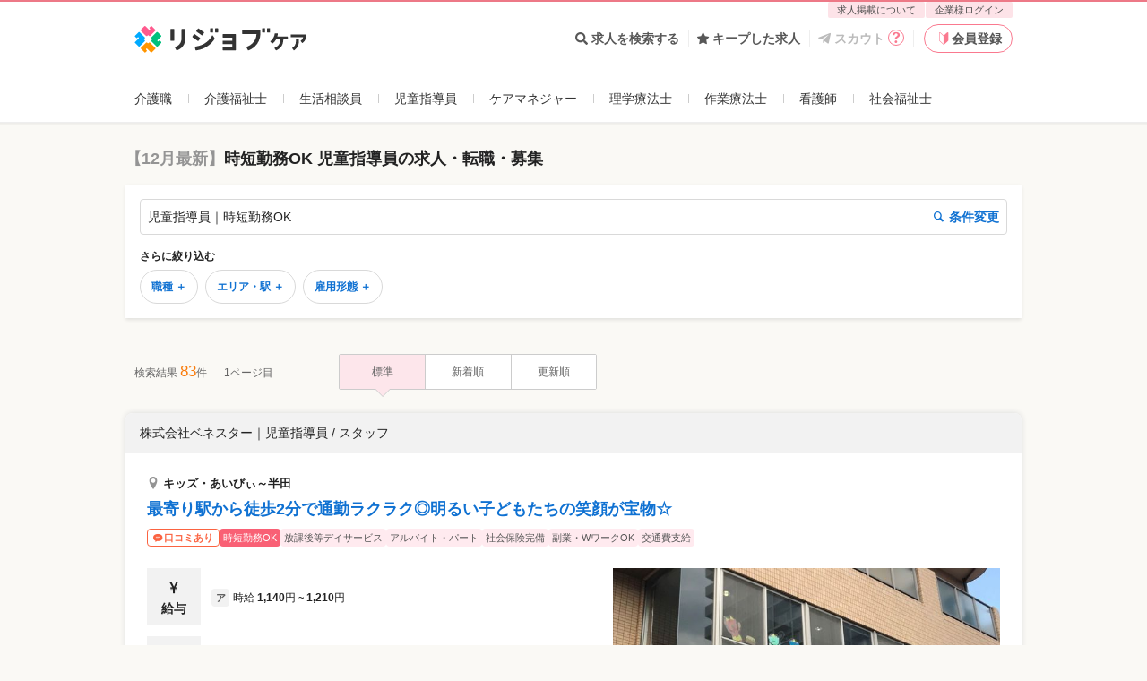

--- FILE ---
content_type: application/javascript
request_url: https://relax-job.com/packs/app_packs_userFrontend_features_publication_components_WorkWithShopWorkCassettes_Presentation_tsx-bfbb9cc602aa96c2bd05.js
body_size: 7619
content:
"use strict";(self.webpackChunkrejob_v2=self.webpackChunkrejob_v2||[]).push([["app_packs_userFrontend_features_publication_components_WorkWithShopWorkCassettes_Presentation_tsx"],{69355:function(e,n,a){a.r(n),a.d(n,{Presentation:function(){return Ge}});var t=a(14140),s=a(89736),r=a(79229),l=a(71819),o=a(70230),i=a(34530),c=a(19257),d=a(62943),h=a(41387),u=a(66526),p=(a(36275),a(57159)),f=a.n(p),m=a(35635),y=a.n(m),j=a(75430),v=a.n(j),k=a(26832),b=a.n(k),g=a(94811),x=a.n(g),N=a(42021),w=a.n(N),_=a(33578),A={};A.styleTagTransform=w(),A.setAttributes=b(),A.insert=v().bind(null,"head"),A.domAPI=y(),A.insertStyleElement=x();f()(_.Z,A),_.Z&&_.Z.locals&&_.Z.locals;var S=a(44678),C=(0,S.u)({defaultClassName:"_1y1yzab1 pfjvhk35k pfjvhk68",variantClassNames:{status:{scout:"_1y1yzab2",premiumScout:"_1y1yzab3",newContent:"_1y1yzab4",publishingEndUpClose:"_1y1yzab5"}},defaultVariants:{},compoundVariants:[]}),T={scout:"スカウト",premiumScout:"プレミアムスカウト",newContent:"NEW",publishingEndUpClose:"掲載終了間近"},Z=function(e){var n=e.status;return(0,t.jsx)("span",{className:C({status:n}),children:T[n]})},L=a(34535),P=a(21461),E=a(32363),I=a(39087),O={};O.styleTagTransform=w(),O.setAttributes=b(),O.insert=v().bind(null,"head"),O.domAPI=y(),O.insertStyleElement=x();f()(I.Z,O),I.Z&&I.Z.locals&&I.Z.locals;var U=function(e){var n=e.workCode,a=e.telNumberContent.telNumber;return(0,t.jsxs)("ul",{className:"j32jff1 pfjvhk35x",children:[(0,t.jsx)(P.J,{name:"tel",color:E.w.OLD_MEDIUM_GREY,fontSize:"34px"}),(0,t.jsxs)("li",{children:["TEL応募：",(0,t.jsx)("span",{className:"j32jff3 pfjvhkb8",children:a})]}),(0,t.jsxs)("li",{className:"j32jff4",children:["求人番号：",(0,t.jsx)("b",{children:n}),"をお控え下さい"]})]})},F=a(53712),q={};q.styleTagTransform=w(),q.setAttributes=b(),q.insert=v().bind(null,"head"),q.domAPI=y(),q.insertStyleElement=x();f()(F.Z,q),F.Z&&F.Z.locals&&F.Z.locals;var M=a(52005),W={};W.styleTagTransform=w(),W.setAttributes=b(),W.insert=v().bind(null,"head"),W.domAPI=y(),W.insertStyleElement=x();f()(M.Z,W),M.Z&&M.Z.locals&&M.Z.locals;var z=(0,S.u)({defaultClassName:"_17ngzk25 pfjvhk68 pfjvhkzi pfjvhkzj",variantClassNames:{rank:{gold:"pfjvhk2wm pfjvhk19m pfjvhk1of",silver:"pfjvhk2xe pfjvhk1ae pfjvhk1p7",bronze:"pfjvhk2xs pfjvhk1as pfjvhk1pl",selected:"pfjvhk2ry pfjvhk14y pfjvhk1jr"}},defaultVariants:{},compoundVariants:[]}),G=function(e){var n=e.rank,a=e.children;return(0,t.jsxs)("span",{className:z({rank:n}),children:[(0,t.jsx)("span",{className:"dfc4ro0",children:(0,t.jsx)(d.e,{src:"/images/user_frontend/global/icon/icn_awards_".concat(n,".svg"),width:13,height:13,alt:""})}),a]})},D=a(92310),B=a(39351),K={};K.styleTagTransform=w(),K.setAttributes=b(),K.insert=v().bind(null,"head"),K.domAPI=y(),K.insertStyleElement=x();f()(B.Z,K),B.Z&&B.Z.locals&&B.Z.locals;var R=function(e){var n=e.className;return(0,t.jsxs)("span",{className:"\n    ".concat("h2wd3f1 pfjvhk35y pfjvhkpo pfjvhkaw pfjvhk2mw","\n    ").concat(n||"","\n  "),children:[(0,t.jsx)("span",{className:"h2wd3f2",children:(0,t.jsx)(P.J,{name:"message"})}),"口コミあり"]})},V=a(76656),J={};J.styleTagTransform=w(),J.setAttributes=b(),J.insert=v().bind(null,"head"),J.domAPI=y(),J.insertStyleElement=x();f()(V.Z,J),V.Z&&V.Z.locals&&V.Z.locals;var Y=function(e){var n=e.title,a=e.iconName,s=e.children;return(0,t.jsxs)("div",{className:"_1u8v6ik0",children:[(0,t.jsxs)("div",{className:"_1u8v6ik2 pfjvhk2yy",children:[a&&(0,t.jsx)("span",{className:"_1u8v6ik4 pfjvhk34s",children:(0,t.jsx)(P.J,{name:a})}),n]}),(0,t.jsx)("div",{className:"_1u8v6ik5",children:s})]})},$=a(30250),H=a(3535),Q={};Q.styleTagTransform=w(),Q.setAttributes=b(),Q.insert=v().bind(null,"head"),Q.domAPI=y(),Q.insertStyleElement=x();f()(H.Z,Q),H.Z&&H.Z.locals&&H.Z.locals;var X=function(){return X=Object.assign||function(e){for(var n,a=1,t=arguments.length;a<t;a++)for(var s in n=arguments[a])Object.prototype.hasOwnProperty.call(n,s)&&(e[s]=n[s]);return e},X.apply(this,arguments)},ee=(0,s.forwardRef)((function(e,n){var a=e.shopLength,s=Object.fromEntries(Object.entries(e).filter((function(e){var n=e[0];return!("shopLength"===n||"showShopWorksButtonRef"===n)})));return(0,t.jsx)($.z,X({},s,{theme:"tertiary",size:"small",rightIcon:(0,t.jsx)(P.J,{name:"arrow-bold-right",fontSize:"16px"}),className:"_15n33ir1",ref:n,children:(0,t.jsxs)("span",{children:["他",(0,t.jsx)("span",{className:"pfjvhkaw",children:a}),"店舗の求人を見る"]})}))}));ee.displayName="ShowShopWorksButton";var ne=a(31925),ae=a(25224),te=a(27303),se=a(99879),re=a(51561),le={};le.styleTagTransform=w(),le.setAttributes=b(),le.insert=v().bind(null,"head"),le.domAPI=y(),le.insertStyleElement=x();f()(re.Z,le),re.Z&&re.Z.locals&&re.Z.locals;var oe="_7zqhmo1",ie=function(e){var n=e.login,a=e.keepUrl,s=e.keepGaAction,r=e.keepGaLabel,l=e.hasKept,o=e.handleClickLink,i=e.enterableFlag,c=e.entriedFlag,d=e.scoutedFlag,h=e.scoutedEntryUrl,u=e.scoutDeadline,p=e.workCode,f=e.scoutGaAction,m=e.scoutGaLabel,y=e.query,j=e.entryUrl,v=e.entryGaAction,k=e.entryGaLabel;return(0,t.jsxs)("div",{className:"_7zqhmo0",children:[(!n||!c&&!d)&&(0,t.jsx)("div",{className:oe,children:(0,t.jsx)(ae.F,{url:a,query:y,gaAction:s,gaLabel:r,workCode:p,hasKeeped:l,children:"キープする"})}),d&&u&&u>0?(0,t.jsx)("div",{className:"_7zqhmo2",children:(0,t.jsx)(se.u,{remainingDaysNum:u})}):null,(0,t.jsx)("div",{className:oe,children:(0,t.jsx)(te.l,{entriedFlag:c,enterableFlag:i,scoutedFlag:d,scoutedEntryUrl:h,workCode:p,scoutGaAction:f,scoutGaLabel:m,query:y,entryUrl:j,entryGaAction:v,entryGaLabel:k,handleClickLink:o})})]})},ce="search_job-cassette",de="search_job_inner_cassette-button",he=a(75343),ue={};ue.styleTagTransform=w(),ue.setAttributes=b(),ue.insert=v().bind(null,"head"),ue.domAPI=y(),ue.insertStyleElement=x();f()(he.Z,ue),he.Z&&he.Z.locals&&he.Z.locals;var pe="o3psy2x",fe=function(){return fe=Object.assign||function(e){for(var n,a=1,t=arguments.length;a<t;a++)for(var s in n=arguments[a])Object.prototype.hasOwnProperty.call(n,s)&&(e[s]=n[s]);return e},fe.apply(this,arguments)},me=function(e){var n=e.statusLabelFlags,a=n.newContentFlag,r=n.publishingEndUpCloseFlag,l=n.premiumScoutFlag,o=n.scoutFlag,i=e.imgSrc,c=e.shopName,p=e.brandName,f=e.businessTypeAndOccupation,m=e.detailUrl,y=e.title,j=e.isRejobAgentClient,v=e.awardsLabel,k=e.isReviewLabel,b=e.featureLabels,g=e.employmentAndSalaryType,x=e.clientShops,N=x.shopInformations,w=x.totalNumber,_=e.isLogin,A=e.keepButtonUrl,S=e.hasKept,C=e.enterableFlag,T=e.entriedFlag,E=e.scoutedFlag,I=e.scoutedEntryUrl,O=e.scoutDeadline,F=e.workCode,q=e.query,M=e.entryUrl,W=e.gaLabel,z=e.telNumberContent,B=z.telNumber,K=z.isShowTellButton,V=e.shopWorks,J=e.isShowModal,$=e.handleShowModal,H=e.handleCloseModal,Q=e.handleClickLink,X=e.handleClickModalLink,ae=e.defaultShowShopNumber,te=e.hiddenShopNumber,se=e.isShowIndicator,re=e.indicatorRef,le=e.showShopWorksButtonRef,oe=e.shopAddress;return(0,t.jsxs)("div",{className:"o3psy21 pfjvhk374 pfjvhk37j pfjvhk2mw pfjvhk86",children:[(0,t.jsxs)("div",{onClick:function(e){return Q({url:m,query:q,event:e,gaAction:ce,gaLabel:W})},onKeyDown:function(e){return Q({url:m,query:q,event:e,gaAction:ce,gaLabel:W})},role:"button",tabIndex:0,"data-job-code":F,id:"code-".concat(F),className:"o3psy22",children:[(0,t.jsxs)("div",{className:"o3psy24 pfjvhk31a pfjvhk2o0",children:[(0,t.jsxs)("div",{className:"o3psy27",children:[l&&(0,t.jsx)(Z,{status:"premiumScout"}),o&&(0,t.jsx)(Z,{status:"scout"}),a&&(0,t.jsx)(Z,{status:"newContent"}),r&&(0,t.jsx)(Z,{status:"publishingEndUpClose"})]}),(0,t.jsx)("div",{className:"o3psy25",children:(0,t.jsx)(d.e,{src:i,alt:"",width:657,height:370})}),(0,t.jsxs)("div",{className:"o3psy29 pfjvhk35k pfjvhk354 pfjvhk2ce",children:[j&&(0,t.jsx)("p",{className:"o3psy2b pfjvhk356 pfjvhkba",children:"リジョブエージェント求人"}),p,"｜",f]})]}),(0,t.jsxs)("div",{className:"o3psy2e",children:[j&&(0,t.jsx)("p",{className:"o3psy2d pfjvhk356 pfjvhkba",children:"リジョブエージェント求人"}),E&&!(null==V?void 0:V.length)&&(0,t.jsx)("p",{className:"o3psy2i pfjvhkaw",children:"この店舗からのスカウト"}),(0,t.jsxs)("p",{className:"o3psy2g pfjvhk356",children:[(0,t.jsx)("span",{className:"o3psy2k pfjvhk34s pfjvhk9c",children:(0,t.jsx)(P.J,{name:"location"})}),c]}),(0,t.jsx)("p",{className:"o3psy2l",children:(0,t.jsx)("a",{href:m,className:"o3psy2n pfjvhk9q pfjvhk0 pfjvhk1",onClick:function(e){return Q({url:m,query:q,event:e,gaAction:ce,gaLabel:W})},"data-ga-action":ce,"data-ga-label":W,"data-query-str":q,children:y})}),(0,t.jsxs)("div",{className:"o3psy2o",children:[v&&(0,t.jsx)("span",{className:"o3psy2q pfjvhk35y",children:(0,t.jsx)(G,{rank:v.rank,children:v.children})}),k&&(0,t.jsx)(R,{}),b.length>0&&(0,t.jsxs)(t.Fragment,{children:[b.filter((function(e){return e.selected})).map((function(e){var n=e.name;return(0,t.jsx)(u._,{theme:"deepPink",children:n},n)})),b.filter((function(e){return!e.selected})).map((function(e){var n=e.name;return(0,t.jsx)(u._,{theme:"lightPink",children:n},n)}))]})]})]}),(0,t.jsxs)("div",{className:"o3psy2r",children:[(0,t.jsxs)("div",{className:"o3psy2s",children:[(0,t.jsx)("div",{className:"o3psy2t",children:(0,t.jsx)(Y,{title:"給与",iconName:"yen",children:(0,t.jsx)("div",{className:"o3psy2u",children:(0,t.jsx)(L.c,{employmentAndSalaryType:g})})})}),(0,t.jsx)("div",{className:"o3psy2y",children:(0,t.jsx)(Y,{title:"店舗",iconName:"location",children:(0,t.jsxs)("div",{style:{width:"100%"},children:[(0,t.jsxs)("div",{className:"o3psy2w pfjvhk35k pfjvhk8k",children:[(0,t.jsxs)("p",{className:pe,children:[oe.prefecture," ",oe.city," ",oe.detailAddress]}),(0,t.jsx)("p",{className:pe,children:oe.station})]}),N.length>0&&(0,t.jsxs)("div",{className:"o3psy210 pfjvhk2na",onClick:function(e){return e.stopPropagation()},onKeyDown:function(e){return e.stopPropagation()},role:"button",tabIndex:0,children:[(0,t.jsx)("p",{className:"o3psy212 pfjvhk35k pfjvhk86",children:"他の店舗でも募集しています"}),N.map((function(e,n){var a=e.docId.match(/.*_(.*)$/);return(0,t.jsx)(s.Fragment,{children:n<ae&&(0,t.jsxs)("div",{className:"o3psy214 pfjvhk35k pfjvhk8k",children:[(0,t.jsx)("p",{className:"o3psy215",children:(0,t.jsx)(h.h,{isBold:!0,href:e.detailUrl,onClick:function(n){return Q({url:e.detailUrl,query:q,event:n,gaAction:de,gaLabel:"".concat(F,"_").concat(a?a[0]:"")})},"data-ga-action":de,"data-ga-label":"".concat(F,"_").concat(a?a[0]:""),children:e.shopName})}),(0,t.jsxs)("p",{className:pe,children:[e.prefecture," ",e.city," ",e.detailAddress]}),e.detailNearestStation.length>0&&(0,t.jsx)("p",{className:pe,children:e.detailNearestStation})]},e.detailUrl)},e.detailUrl)})),te>0&&V&&V.length>2&&(0,t.jsx)("div",{className:"o3psy216",children:(0,t.jsx)(ee,{shopLength:te,onClick:$,"data-ga-action":"search_modal","data-ga-label":W,ref:le})})]})]})})})]}),(0,t.jsx)("div",{className:"o3psy26",children:(0,t.jsx)(d.e,{src:i,alt:"",width:657,height:370})})]})]}),(0,t.jsxs)("div",{className:"o3psy217",children:[(0,t.jsx)("div",{className:"o3psy218",children:(0,t.jsx)(ie,{login:_,keepUrl:A,keepGaAction:"search_keep",keepGaLabel:W,hasKept:S,handleClickLink:Q,size:"large",enterableFlag:C,entriedFlag:T,scoutedFlag:E,scoutedEntryUrl:I,scoutDeadline:O,workCode:F,scoutGaAction:"search_scout_entry",scoutGaLabel:W,query:q,entryUrl:M,entryGaAction:"search_entry",entryGaLabel:W})}),K&&(0,t.jsx)(U,{workCode:F,telNumberContent:{telNumber:B,isShowTellButton:K}})]}),V&&V.length>2&&(0,t.jsx)("div",{className:"o3psy21a",children:(0,t.jsx)(D.M,{isShow:J,brandName:p,businessTypeAndOccupation:f,totalNumber:w,handleCloseModal:H,children:(0,t.jsxs)("div",{children:[V.map((function(e){var n=e.docId.match(/.*_(.*)$/),a="".concat(F,"_").concat(n?n[1]:"null");return(0,t.jsx)("div",{className:"o3psy219",children:(0,t.jsx)(ne.L,fe({},e,{handleClickLink:X,linkGaAction:e.scoutedFlag?"search_job_scout_inner_cassette":"search_job_inner_cassette",scoutGaAction:"search_job_scout_inner_cassette_entry",entryGaAction:"search_job_inner_cassette_entry",gaLabel:a}))},e.docId)})),se&&(0,t.jsx)("div",{className:"o3psy21c",children:(0,t.jsx)("div",{className:"o3psy21d",ref:re})})]})})})]})},ye=a(88223),je=a(42664),ve=a(18487),ke=a(30206),be=function(){return be=Object.assign||function(e){for(var n,a=1,t=arguments.length;a<t;a++)for(var s in n=arguments[a])Object.prototype.hasOwnProperty.call(n,s)&&(e[s]=n[s]);return e},be.apply(this,arguments)},ge=function(e,n,a,t){return new(a||(a=ke))((function(s,r){function l(e){try{i(t.next(e))}catch(e){r(e)}}function o(e){try{i(t.throw(e))}catch(e){r(e)}}function i(e){var n;e.done?s(e.value):(n=e.value,n instanceof a?n:new a((function(e){e(n)}))).then(l,o)}i((t=t.apply(e,n||[])).next())}))},xe=function(e,n){var a,t,s,r={label:0,sent:function(){if(1&s[0])throw s[1];return s[1]},trys:[],ops:[]},l=Object.create(("function"==typeof Iterator?Iterator:Object).prototype);return l.next=o(0),l.throw=o(1),l.return=o(2),"function"==typeof Symbol&&(l[Symbol.iterator]=function(){return this}),l;function o(o){return function(i){return function(o){if(a)throw new TypeError("Generator is already executing.");for(;l&&(l=0,o[0]&&(r=0)),r;)try{if(a=1,t&&(s=2&o[0]?t.return:o[0]?t.throw||((s=t.return)&&s.call(t),0):t.next)&&!(s=s.call(t,o[1])).done)return s;switch(t=0,s&&(o=[2&o[0],s.value]),o[0]){case 0:case 1:s=o;break;case 4:return r.label++,{value:o[1],done:!1};case 5:r.label++,t=o[1],o=[0];continue;case 7:o=r.ops.pop(),r.trys.pop();continue;default:if(!(s=r.trys,(s=s.length>0&&s[s.length-1])||6!==o[0]&&2!==o[0])){r=0;continue}if(3===o[0]&&(!s||o[1]>s[0]&&o[1]<s[3])){r.label=o[1];break}if(6===o[0]&&r.label<s[1]){r.label=s[1],s=o;break}if(s&&r.label<s[2]){r.label=s[2],r.ops.push(o);break}s[2]&&r.ops.pop(),r.trys.pop();continue}o=n.call(e,r)}catch(e){o=[6,e],t=0}finally{a=s=0}if(5&o[0])throw o[1];return{value:o[0]?o[1]:void 0,done:!0}}([o,i])}}},Ne=function(e,n,a){if(a||2===arguments.length)for(var t,s=0,r=n.length;s<r;s++)!t&&s in n||(t||(t=Array.prototype.slice.call(n,0,s)),t[s]=n[s]);return e.concat(t||Array.prototype.slice.call(n))},we=function(){return we=Object.assign||function(e){for(var n,a=1,t=arguments.length;a<t;a++)for(var s in n=arguments[a])Object.prototype.hasOwnProperty.call(n,s)&&(e[s]=n[s]);return e},we.apply(this,arguments)},_e=function(e){var n=e.aggregateKey,a=e.clientShops,d=e.workCode,h=e.query,u=e.gaLabel,p=e.shopWorks,f=e.secondaryContentAsync,m=a.totalNumber,y=(0,o.P)().isSP,j=function(e){var n=e.url,a=e.params,t=e.aggregateKey,r=e.workCode,l=e.query,o=e.shopWorks,i=void 0===o?[]:o,c=e.totalNumber,d=(0,s.useState)(i),h=d[0],u=d[1],p=(0,s.useState)(1),f=p[0],m=p[1],y=(0,s.useState)(!0),j=y[0],v=y[1],k=(0,s.useCallback)((function(e){return e.map((function(e){var n=e.salaries.map((function(e){return{employmentName:(0,ve.pc)(e.employmentTypeName),salaryMax:(0,ve.wt)(e.maxPrice),salaryMinUnit:(0,ve.Tq)(e.maxPrice),salaryMin:(0,ve.wt)(e.minPrice),salaryMaxUnit:(0,ve.Tq)(e.minPrice),salaryTypeName:e.salaryTypeName}}));return{docId:e.docId,imgSrc:e.imgSrc,url:e.detailUrl,title:e.title,shopName:e.shopName,shopAddress:{prefecture:e.shopAddress.prefecture,city:e.shopAddress.city,station:e.shopAddress.station},employmentAndSalaryType:n,enterableFlag:e.actionContent.entry.enterable,entriedFlag:e.actionContent.entry.hasEntered,scoutedFlag:e.actionContent.scoutApprove.scoutedFlag,workCode:r,scoutedEntryUrl:e.actionContent.scoutApprove.scoutedEntryUrl,query:l,entryUrl:e.actionContent.entry.url}}))}),[l,r]),b=(0,s.useCallback)((function(){return ge(void 0,void 0,void 0,(function(){return xe(this,(function(e){switch(e.label){case 0:return[4,ye.e.post(n,be(be({},a),{page:f,aggregate_key:t})).then((function(e){var n=k(e.data.cassettes),a=h.map((function(e){return e.docId})),t=n.filter((function(e){return!a.includes(e.docId)}));t.length?(u((function(e){return Ne(Ne([],e,!0),t,!0)})),m((function(e){return e+1}))):v(!1)})).catch((function(e){(0,je._)(new Error(e.message||"求人カセットのデータを取得できませんでした"))}))];case 1:return e.sent(),[2]}}))}))}),[n,a,f,t,k,h]),g=(0,s.useCallback)((function(){b()}),[b]);return(0,s.useEffect)((function(){h.length>=c&&v(!1)}),[h.length,c]),{shops:h,handleInView:g,isShowIndicator:j}}({url:f.url,params:f.params,aggregateKey:n,workCode:d,query:h,shopWorks:p,totalNumber:m}),v=j.shops,k=j.handleInView,b=j.isShowIndicator,g=(0,r.P)().handleClickLink,x=(0,l.YD)(),N=x.ref,w=x.inView,_=(0,l.YD)(),A=_.ref,S=_.inView,C=(0,c.w)(),T=C.fixBody,Z=C.unFixBody,L=(0,s.useState)(!1),P=L[0],E=L[1];(0,s.useEffect)((function(){w&&k()}),[w]),(0,s.useEffect)((function(){S&&(0,i.z)({event:"modal_open_show",job_id:u})}),[u,S]);var I=(0,s.useMemo)((function(){return y?1:3}),[y]);return(0,t.jsx)(me,we({},e,{shopWorks:v,isShowModal:P,handleShowModal:function(){E(!0),(0,i.z)({event:"modal_open",job_id:u}),T()},handleCloseModal:function(){E(!1),Z()},handleClickLink:g,handleClickModalLink:function(e){var n=e.url,a=e.query,t=e.event,s=e.gaAction,r=e.gaLabel;(0,i.z)({event:s||"",job_id:r||""}),g({url:n,query:a,event:t})},indicatorRef:N,showShopWorksButtonRef:A,defaultShowShopNumber:I,hiddenShopNumber:m-I-1,gaLabel:u,isShowIndicator:b}))},Ae=(a(25198),a(33274)),Se={};Se.styleTagTransform=w(),Se.setAttributes=b(),Se.insert=v().bind(null,"head"),Se.domAPI=y(),Se.insertStyleElement=x();f()(Ae.Z,Se),Ae.Z&&Ae.Z.locals&&Ae.Z.locals;var Ce=function(){return Ce=Object.assign||function(e){for(var n,a=1,t=arguments.length;a<t;a++)for(var s in n=arguments[a])Object.prototype.hasOwnProperty.call(n,s)&&(e[s]=n[s]);return e},Ce.apply(this,arguments)},Te=function(e){var n=e.cassetteLinkProps,a=e.informationSource,s=e.clientName,r=e.businessTypeName,l=e.workDescription,o=e.employmentAndSalaryType,i=e.workPlaceAddress;return(0,t.jsxs)("a",Ce({},n,{className:"_16kleao1 pfjvhk374 pfjvhk37j pfjvhk2mw pfjvhk86 pfjvhk0 pfjvhk1 pfjvhk2",children:[(0,t.jsxs)("p",{className:"_16kleao3 pfjvhk35k pfjvhk354 pfjvhk31a pfjvhk2o0",children:["情報提供元：",a]}),(0,t.jsxs)("p",{className:"_16kleaob pfjvhk9q pfjvhk34e pfjvhk34c",children:[s," | ",r,"の求人"]}),(0,t.jsx)("p",{className:"_16kleao5",children:(0,t.jsx)("span",{className:"_16kleao7 pfjvhk35y pfjvhkbo pfjvhkss",children:"ハローワーク求人"})}),(0,t.jsxs)("div",{className:"_16kleao4",children:[l&&(0,t.jsx)("p",{className:"_16kleao9 pfjvhk356 pfjvhk354",children:l}),(0,t.jsx)(Y,{title:"給与",iconName:"yen",children:(0,t.jsx)(L.c,{employmentAndSalaryType:[o]})})]}),(0,t.jsx)("div",{className:"_16kleaod pfjvhk8k pfjvhk2na pfjvhk31m",children:(0,t.jsx)(Y,{title:"店舗",iconName:"location",children:(0,t.jsx)("p",{className:"pfjvhk35k",children:i})})}),(0,t.jsx)("p",{className:"_16kleaog pfjvhk34e",children:(0,t.jsx)("span",{className:"dygwiz9 dygwiz0 pfjvhk2mw pfjvhkpa pfjvhk375 pfjvhk376",children:"求人を見る"})})]}))},Ze=function(e,n){if(e)return e.length>n?"".concat(e.slice(0,n),"..."):e},Le=function(){return Le=Object.assign||function(e){for(var n,a=1,t=arguments.length;a<t;a++)for(var s in n=arguments[a])Object.prototype.hasOwnProperty.call(n,s)&&(e[s]=n[s]);return e},Le.apply(this,arguments)},Pe=function(e){var n=function(e){return(0,s.useMemo)((function(){return e?{cassetteLinkProps:{href:e.detailUrl},informationSource:e.informationSource,clientName:e.clientName,businessTypeName:e.businessTypeName,workDescription:Ze(e.workDescription,100),employmentAndSalaryType:{employmentName:(0,ve.pc)(e.employmentName),salaryMin:(0,ve.he)(e.salaryMin),salaryMinUnit:(0,ve.Tq)(e.salaryMin),salaryMax:(0,ve.he)(e.salaryMax),salaryMaxUnit:(0,ve.Tq)(e.salaryMax),salaryTypeName:e.salaryTypeName},workPlaceAddress:e.workPlaceAddress}:null}),[e])}(e);return n?(0,t.jsx)(Te,Le({},n)):null},Ee=a(12945),Ie={};Ie.styleTagTransform=w(),Ie.setAttributes=b(),Ie.insert=v().bind(null,"head"),Ie.domAPI=y(),Ie.insertStyleElement=x();f()(Ee.Z,Ie),Ee.Z&&Ee.Z.locals&&Ee.Z.locals;var Oe=function(){return Oe=Object.assign||function(e){for(var n,a=1,t=arguments.length;a<t;a++)for(var s in n=arguments[a])Object.prototype.hasOwnProperty.call(n,s)&&(e[s]=n[s]);return e},Oe.apply(this,arguments)},Ue=function(e){var n=e.url,a=e.gaAction,s=e.gaLabel,r=e.query,l=e.premiumImage,o=e.handleClickPremiumBanner;return(0,t.jsx)("a",{href:n,className:"_1yhw30y0","data-ga-action":a,"data-ga-label":s,"data-query-str":r,onClick:o,children:(0,t.jsx)(d.e,Oe({},l))})},Fe=a(55665),qe={};qe.styleTagTransform=w(),qe.setAttributes=b(),qe.insert=v().bind(null,"head"),qe.domAPI=y(),qe.insertStyleElement=x();f()(Fe.Z,qe),Fe.Z&&Fe.Z.locals&&Fe.Z.locals;var Me="ozksiz0",We=function(){return We=Object.assign||function(e){for(var n,a=1,t=arguments.length;a<t;a++)for(var s in n=arguments[a])Object.prototype.hasOwnProperty.call(n,s)&&(e[s]=n[s]);return e},We.apply(this,arguments)},ze=function(e,n,a){if(a||2===arguments.length)for(var t,s=0,r=n.length;s<r;s++)!t&&s in n||(t||(t=Array.prototype.slice.call(n,0,s)),t[s]=n[s]);return e.concat(t||Array.prototype.slice.call(n))},Ge=function(e){var n=e.workWithShopWorks,a=e.helloWorkRawWorks,r=void 0===a?[]:a,l=e.premiumBanner,o=(0,s.useMemo)((function(){return ze(ze([],n.map((function(e){return{type:"workWithShopWork",data:e}})),!0),r.map((function(e){return{type:"helloWorkWork",data:e}})),!0)}),[n,r]);return 0===o.length?null:(0,t.jsx)(t.Fragment,{children:o.map((function(e,n){var a,r,o,i="workWithShopWork"===e.type?null!==(r=null!==(a=e.data.aggregateKey)&&void 0!==a?a:e.data.workCode)&&void 0!==r?r:"work-".concat(n):null!==(o=e.data.detailUrl)&&void 0!==o?o:"hello-".concat(n);return(0,t.jsxs)(s.Fragment,{children:[(0,t.jsx)("div",{className:Me,children:"workWithShopWork"===e.type?(0,t.jsx)(_e,We({},e.data)):(0,t.jsx)(Pe,We({},e.data))}),l&&4===n&&(0,t.jsx)("div",{className:Me,children:(0,t.jsx)(Ue,We({},l))})]},i)}))})}}}]);
//# sourceMappingURL=app_packs_userFrontend_features_publication_components_WorkWithShopWorkCassettes_Presentation_tsx-bfbb9cc602aa96c2bd05.js.map

--- FILE ---
content_type: application/javascript
request_url: https://relax-job.com/packs/vendors-shared_node_modules_css-loader_dist_cjs_js_ruleSet_1_rules_2_use_1_shared_node_module-e3fe10-46b28b4043250f62d942.js
body_size: 4109
content:
"use strict";(self.webpackChunkrejob_v2=self.webpackChunkrejob_v2||[]).push([["vendors-shared_node_modules_css-loader_dist_cjs_js_ruleSet_1_rules_2_use_1_shared_node_module-e3fe10"],{53712:function(n,A,e){var i=e(44772),o=e.n(i),t=e(49265),p=e.n(t)()(o());p.push([n.id,'._17ngzk25 {\n  position: relative;\n  display: inline-flex;\n  justify-content: flex-start;\n  align-items: center;\n  padding: 6px;\n  font-weight: bold;\n  line-height: 1;\n}\n._17ngzk25:before, ._17ngzk25:after {\n  content: "";\n  position: absolute;\n  display: block;\n  right: -4px;\n  width: 0;\n  height: 0;\n  border-style: solid;\n}\n._17ngzk25:before {\n  top: 0;\n  border-width: 15px 5px 0px 0px;\n}\n._17ngzk25:after {\n  bottom: 0;\n  border-width: 15px 0px 0px 5px;\n}\n._17ngzk25[data-multiline="true"]:before {\n  border-width: 30px 10px 0px 0px;\n  right: -8px;\n}\n._17ngzk25[data-multiline="true"]:after {\n  border-width: 30px 0px 0px 10px;\n  right: -8px;\n}',"",{version:3,sources:["webpack://./../../shared/node_modules/@vanilla-extract/webpack-plugin/extracted.js"],names:[],mappings:"AAAA;EACE,kBAAkB;EAClB,oBAAoB;EACpB,2BAA2B;EAC3B,mBAAmB;EACnB,YAAY;EACZ,iBAAiB;EACjB,cAAc;AAChB;AACA;EACE,WAAW;EACX,kBAAkB;EAClB,cAAc;EACd,WAAW;EACX,QAAQ;EACR,SAAS;EACT,mBAAmB;AACrB;AACA;EACE,MAAM;EACN,8BAA8B;AAChC;AACA;EACE,SAAS;EACT,8BAA8B;AAChC;AACA;EACE,+BAA+B;EAC/B,WAAW;AACb;AACA;EACE,+BAA+B;EAC/B,WAAW;AACb",sourcesContent:['._17ngzk25 {\n  position: relative;\n  display: inline-flex;\n  justify-content: flex-start;\n  align-items: center;\n  padding: 6px;\n  font-weight: bold;\n  line-height: 1;\n}\n._17ngzk25:before, ._17ngzk25:after {\n  content: "";\n  position: absolute;\n  display: block;\n  right: -4px;\n  width: 0;\n  height: 0;\n  border-style: solid;\n}\n._17ngzk25:before {\n  top: 0;\n  border-width: 15px 5px 0px 0px;\n}\n._17ngzk25:after {\n  bottom: 0;\n  border-width: 15px 0px 0px 5px;\n}\n._17ngzk25[data-multiline="true"]:before {\n  border-width: 30px 10px 0px 0px;\n  right: -8px;\n}\n._17ngzk25[data-multiline="true"]:after {\n  border-width: 30px 0px 0px 10px;\n  right: -8px;\n}'],sourceRoot:""}]),A.Z=p},52005:function(n,A,e){var i=e(44772),o=e.n(i),t=e(49265),p=e.n(t)()(o());p.push([n.id,".dfc4ro0 {\n  width: 13px;\n  margin-right: 2px;\n}","",{version:3,sources:["webpack://./../../shared/node_modules/@vanilla-extract/webpack-plugin/extracted.js"],names:[],mappings:"AAAA;EACE,WAAW;EACX,iBAAiB;AACnB",sourcesContent:[".dfc4ro0 {\n  width: 13px;\n  margin-right: 2px;\n}"],sourceRoot:""}]),A.Z=p},33274:function(n,A,e){var i=e(44772),o=e.n(i),t=e(49265),p=e.n(t)()(o());p.push([n.id,"._16kleao1 {\n  display: block;\n  padding: 16px;\n  border-radius: 8px;\n}\n._16kleao4 {\n  margin-top: 10px;\n}\n._16kleao5 {\n  margin-top: 10px;\n}\n._16kleao7 {\n  display: inline-flex;\n  justify-content: center;\n  align-items: center;\n  height: 20px;\n  padding: 0 4px;\n  border-width: 1px;\n  border-style: solid;\n  border-radius: 4px;\n  line-height: 1;\n  font-weight: bold;\n}\n._16kleao9 {\n  margin-bottom: 10px;\n}\n._16kleaob {\n  margin-top: 6px;\n  font-weight: bold;\n}\n._16kleaod {\n  margin-top: 12px;\n  margin-left: -16px;\n  margin-right: -16px;\n  padding: 12px 16px;\n}\n._16kleaog {\n  height: 48px;\n  width: 100%;\n  max-width: 328px;\n  margin: 12px auto 0;\n}\n@media screen and (min-width: 768px) {\n  ._16kleao1 {\n    padding: 24px;\n  }\n  ._16kleao3 {\n    margin-top: -24px;\n    margin-left: -24px;\n    margin-right: -24px;\n    padding: 16px;\n  }\n  ._16kleao4 {\n    margin-top: 24px;\n  }\n  ._16kleao5 {\n    margin-top: 8px;\n  }\n  ._16kleao9 {\n    margin-bottom: 12px;\n  }\n  ._16kleaob {\n    margin-top: 24px;\n  }\n  ._16kleaod {\n    margin-top: 24px;\n    margin-left: 0;\n    margin-right: 0;\n    padding: 0;\n  }\n  ._16kleaog {\n    margin-top: 24px;\n  }\n}","",{version:3,sources:["webpack://./../../shared/node_modules/@vanilla-extract/webpack-plugin/extracted.js"],names:[],mappings:"AAAA;EACE,cAAc;EACd,aAAa;EACb,kBAAkB;AACpB;AACA;EACE,gBAAgB;AAClB;AACA;EACE,gBAAgB;AAClB;AACA;EACE,oBAAoB;EACpB,uBAAuB;EACvB,mBAAmB;EACnB,YAAY;EACZ,cAAc;EACd,iBAAiB;EACjB,mBAAmB;EACnB,kBAAkB;EAClB,cAAc;EACd,iBAAiB;AACnB;AACA;EACE,mBAAmB;AACrB;AACA;EACE,eAAe;EACf,iBAAiB;AACnB;AACA;EACE,gBAAgB;EAChB,kBAAkB;EAClB,mBAAmB;EACnB,kBAAkB;AACpB;AACA;EACE,YAAY;EACZ,WAAW;EACX,gBAAgB;EAChB,mBAAmB;AACrB;AACA;EACE;IACE,aAAa;EACf;EACA;IACE,iBAAiB;IACjB,kBAAkB;IAClB,mBAAmB;IACnB,aAAa;EACf;EACA;IACE,gBAAgB;EAClB;EACA;IACE,eAAe;EACjB;EACA;IACE,mBAAmB;EACrB;EACA;IACE,gBAAgB;EAClB;EACA;IACE,gBAAgB;IAChB,cAAc;IACd,eAAe;IACf,UAAU;EACZ;EACA;IACE,gBAAgB;EAClB;AACF",sourcesContent:["._16kleao1 {\n  display: block;\n  padding: 16px;\n  border-radius: 8px;\n}\n._16kleao4 {\n  margin-top: 10px;\n}\n._16kleao5 {\n  margin-top: 10px;\n}\n._16kleao7 {\n  display: inline-flex;\n  justify-content: center;\n  align-items: center;\n  height: 20px;\n  padding: 0 4px;\n  border-width: 1px;\n  border-style: solid;\n  border-radius: 4px;\n  line-height: 1;\n  font-weight: bold;\n}\n._16kleao9 {\n  margin-bottom: 10px;\n}\n._16kleaob {\n  margin-top: 6px;\n  font-weight: bold;\n}\n._16kleaod {\n  margin-top: 12px;\n  margin-left: -16px;\n  margin-right: -16px;\n  padding: 12px 16px;\n}\n._16kleaog {\n  height: 48px;\n  width: 100%;\n  max-width: 328px;\n  margin: 12px auto 0;\n}\n@media screen and (min-width: 768px) {\n  ._16kleao1 {\n    padding: 24px;\n  }\n  ._16kleao3 {\n    margin-top: -24px;\n    margin-left: -24px;\n    margin-right: -24px;\n    padding: 16px;\n  }\n  ._16kleao4 {\n    margin-top: 24px;\n  }\n  ._16kleao5 {\n    margin-top: 8px;\n  }\n  ._16kleao9 {\n    margin-bottom: 12px;\n  }\n  ._16kleaob {\n    margin-top: 24px;\n  }\n  ._16kleaod {\n    margin-top: 24px;\n    margin-left: 0;\n    margin-right: 0;\n    padding: 0;\n  }\n  ._16kleaog {\n    margin-top: 24px;\n  }\n}"],sourceRoot:""}]),A.Z=p},39087:function(n,A,e){var i=e(44772),o=e.n(i),t=e(49265),p=e.n(t)()(o());p.push([n.id,".j32jff1 {\n  display: none;\n  list-style: none;\n}\n.j32jff1 > i {\n  position: absolute;\n  left: 0;\n  top: 13%;\n}\n.j32jff4 {\n  display: none;\n}\n@media screen and (min-width: 980px) {\n  .j32jff1 {\n    display: block;\n    position: relative;\n    padding-left: 34px;\n  }\n}\n@media screen and (min-width: 768px) {\n  .j32jff3 {\n    font-size: 20px;\n    font-weight: bold;\n  }\n  .j32jff4 {\n    display: block;\n  }\n}","",{version:3,sources:["webpack://./../../shared/node_modules/@vanilla-extract/webpack-plugin/extracted.js"],names:[],mappings:"AAAA;EACE,aAAa;EACb,gBAAgB;AAClB;AACA;EACE,kBAAkB;EAClB,OAAO;EACP,QAAQ;AACV;AACA;EACE,aAAa;AACf;AACA;EACE;IACE,cAAc;IACd,kBAAkB;IAClB,kBAAkB;EACpB;AACF;AACA;EACE;IACE,eAAe;IACf,iBAAiB;EACnB;EACA;IACE,cAAc;EAChB;AACF",sourcesContent:[".j32jff1 {\n  display: none;\n  list-style: none;\n}\n.j32jff1 > i {\n  position: absolute;\n  left: 0;\n  top: 13%;\n}\n.j32jff4 {\n  display: none;\n}\n@media screen and (min-width: 980px) {\n  .j32jff1 {\n    display: block;\n    position: relative;\n    padding-left: 34px;\n  }\n}\n@media screen and (min-width: 768px) {\n  .j32jff3 {\n    font-size: 20px;\n    font-weight: bold;\n  }\n  .j32jff4 {\n    display: block;\n  }\n}"],sourceRoot:""}]),A.Z=p},33578:function(n,A,e){var i=e(44772),o=e.n(i),t=e(49265),p=e.n(t)()(o());p.push([n.id,"._1y1yzab1 {\n  display: inline-flex;\n  align-items: center;\n  justify-content: center;\n  padding: 5px 8px;\n}\n._1y1yzab2 {\n  background-color: #eb714c;\n}\n._1y1yzab3 {\n  background-color: #ff7878;\n}\n._1y1yzab4 {\n  background-color: #ebdc4d;\n}\n._1y1yzab5 {\n  background-color: #ff4c4c;\n}","",{version:3,sources:["webpack://./../../shared/node_modules/@vanilla-extract/webpack-plugin/extracted.js"],names:[],mappings:"AAAA;EACE,oBAAoB;EACpB,mBAAmB;EACnB,uBAAuB;EACvB,gBAAgB;AAClB;AACA;EACE,yBAAyB;AAC3B;AACA;EACE,yBAAyB;AAC3B;AACA;EACE,yBAAyB;AAC3B;AACA;EACE,yBAAyB;AAC3B",sourcesContent:["._1y1yzab1 {\n  display: inline-flex;\n  align-items: center;\n  justify-content: center;\n  padding: 5px 8px;\n}\n._1y1yzab2 {\n  background-color: #eb714c;\n}\n._1y1yzab3 {\n  background-color: #ff7878;\n}\n._1y1yzab4 {\n  background-color: #ebdc4d;\n}\n._1y1yzab5 {\n  background-color: #ff4c4c;\n}"],sourceRoot:""}]),A.Z=p},75343:function(n,A,e){var i=e(44772),o=e.n(i),t=e(49265),p=e.n(t)()(o());p.push([n.id,"@keyframes o3psy21b {\n  from {\n    transform: rotate(0);\n  }\n  to {\n    transform: rotate(360deg);\n  }\n}\n.o3psy21 {\n  border-radius: 8px;\n  line-height: 1.5;\n  overflow: hidden;\n  transition: box-shadow 0.2s;\n}\n.o3psy22 {\n  cursor: pointer;\n}\n.o3psy24 {\n  position: relative;\n}\n.o3psy26 {\n  display: none;\n  width: 100%;\n  max-width: 432px;\n}\n.o3psy27 {\n  position: absolute;\n  top: 0;\n  right: 0;\n  display: flex;\n  gap: 6px;\n  z-index: 1;\n}\n.o3psy29 {\n  margin: 12px 16px 0;\n  padding-bottom: 8px;\n  border-bottom-width: 1px;\n  border-bottom-style: solid;\n}\n.o3psy2b {\n  padding-bottom: 8px;\n}\n.o3psy2d {\n  display: none;\n  padding-bottom: 8px;\n}\n.o3psy2e {\n  padding: 8px 16px 0;\n}\n.o3psy2g {\n  padding-bottom: 4px;\n  font-weight: bold;\n  overflow: hidden;\n  text-overflow: ellipsis;\n  white-space: nowrap;\n}\n.o3psy2i {\n  padding-bottom: 4px;\n  font-weight: bold;\n}\n.o3psy2k {\n  display: inline-flex;\n  align-items: center;\n  margin-right: 4px;\n  line-height: 1;\n}\n.o3psy2l {\n  font-size: 15px;\n  line-height: 1.3;\n}\n.o3psy2n {\n  font-weight: bold;\n}\n.o3psy2o {\n  display: flex;\n  justify-content: flex-start;\n  align-items: flex-start;\n  flex-wrap: wrap;\n  gap: 4px;\n  padding-top: 10px;\n}\n.o3psy2q {\n  display: block;\n  width: 100%;\n}\n.o3psy2t {\n  padding: 8px 16px;\n}\n.o3psy2u {\n  width: 100%;\n}\n.o3psy2w {\n  padding: 0 16px 12px;\n}\n.o3psy2x {\n  text-overflow: ellipsis;\n  overflow: hidden;\n  white-space: nowrap;\n}\n.o3psy210 {\n  cursor: default;\n  width: 100%;\n  padding: 12px 16px;\n}\n.o3psy212 {\n  padding-bottom: 4px;\n  font-weight: bold;\n}\n.o3psy214 + .o3psy214 {\n  margin-top: 4px;\n}\n.o3psy215 {\n  padding-bottom: 4px;\n}\n.o3psy216 {\n  height: 34px;\n  margin-top: 8px;\n}\n.o3psy217 {\n  padding: 12px 16px 16px;\n}\n.o3psy218 {\n  width: 100%;\n  cursor: default;\n}\n.o3psy219 + .o3psy219 {\n  margin-top: 12px;\n}\n.o3psy21a {\n  cursor: default;\n}\n.o3psy21c {\n  width: 100%;\n  height: 80px;\n  display: flex;\n  justify-content: center;\n  align-items: center;\n}\n.o3psy21d {\n  width: 44px;\n  height: 44px;\n  border: 5px solid #508FFF;\n  border-top: 5px solid transparent;\n  border-left:  5px solid transparent;\n  border-radius: 50%;\n  animation: o3psy21b 1s infinite linear;\n}\n@media screen and (min-width: 768px) {\n  .o3psy24 {\n    display: flex;\n    flex-direction: row-reverse;\n    justify-content: space-between;\n    align-items: center;\n    padding: 12px 16px;\n  }\n  .o3psy25 {\n    display: none;\n  }\n  .o3psy26 {\n    display: block;\n    width: 45.38%;\n  }\n  .o3psy27 {\n    position: static;\n  }\n  .o3psy29 {\n    margin: 0;\n    padding-bottom: 0;\n    border-bottom: none;\n  }\n  .o3psy2b {\n    display: none;\n  }\n  .o3psy2d {\n    display: block;\n  }\n  .o3psy2e {\n    padding: 24px 24px 0;\n  }\n  .o3psy2g {\n    padding-bottom: 8px;\n  }\n  .o3psy2l {\n    font-size: 18px;\n  }\n  .o3psy2o {\n    align-items: center;\n  }\n  .o3psy2q {\n    width: auto;\n    margin-right: 8px;\n  }\n  .o3psy2r {\n    display: flex;\n    justify-content: space-between;\n    align-items: flex-start;\n    padding: 24px 24px 0;\n  }\n  .o3psy2s {\n    width: 54.62%;\n    padding-right: 16px;\n  }\n  .o3psy2t {\n    padding: 0;\n  }\n  .o3psy2u {\n    padding-top: 6px;\n    padding-bottom: 6px;\n  }\n  .o3psy2w {\n    padding: 0;\n  }\n  .o3psy2y {\n    margin-top: 12px;\n  }\n  .o3psy210 {\n    margin-top: 4px;\n    padding: 12px;\n  }\n  .o3psy217 {\n    display: flex;\n    flex-direction: row-reverse;\n    justify-content: space-between;\n    padding: 24px 24px 24px;\n  }\n}\n@media screen and (min-width: 980px) {\n  .o3psy218 {\n    max-width: 642px;\n  }\n}","",{version:3,sources:["webpack://./../../shared/node_modules/@vanilla-extract/webpack-plugin/extracted.js"],names:[],mappings:"AAAA;EACE;IACE,oBAAoB;EACtB;EACA;IACE,yBAAyB;EAC3B;AACF;AACA;EACE,kBAAkB;EAClB,gBAAgB;EAChB,gBAAgB;EAChB,2BAA2B;AAC7B;AACA;EACE,eAAe;AACjB;AACA;EACE,kBAAkB;AACpB;AACA;EACE,aAAa;EACb,WAAW;EACX,gBAAgB;AAClB;AACA;EACE,kBAAkB;EAClB,MAAM;EACN,QAAQ;EACR,aAAa;EACb,QAAQ;EACR,UAAU;AACZ;AACA;EACE,mBAAmB;EACnB,mBAAmB;EACnB,wBAAwB;EACxB,0BAA0B;AAC5B;AACA;EACE,mBAAmB;AACrB;AACA;EACE,aAAa;EACb,mBAAmB;AACrB;AACA;EACE,mBAAmB;AACrB;AACA;EACE,mBAAmB;EACnB,iBAAiB;EACjB,gBAAgB;EAChB,uBAAuB;EACvB,mBAAmB;AACrB;AACA;EACE,mBAAmB;EACnB,iBAAiB;AACnB;AACA;EACE,oBAAoB;EACpB,mBAAmB;EACnB,iBAAiB;EACjB,cAAc;AAChB;AACA;EACE,eAAe;EACf,gBAAgB;AAClB;AACA;EACE,iBAAiB;AACnB;AACA;EACE,aAAa;EACb,2BAA2B;EAC3B,uBAAuB;EACvB,eAAe;EACf,QAAQ;EACR,iBAAiB;AACnB;AACA;EACE,cAAc;EACd,WAAW;AACb;AACA;EACE,iBAAiB;AACnB;AACA;EACE,WAAW;AACb;AACA;EACE,oBAAoB;AACtB;AACA;EACE,uBAAuB;EACvB,gBAAgB;EAChB,mBAAmB;AACrB;AACA;EACE,eAAe;EACf,WAAW;EACX,kBAAkB;AACpB;AACA;EACE,mBAAmB;EACnB,iBAAiB;AACnB;AACA;EACE,eAAe;AACjB;AACA;EACE,mBAAmB;AACrB;AACA;EACE,YAAY;EACZ,eAAe;AACjB;AACA;EACE,uBAAuB;AACzB;AACA;EACE,WAAW;EACX,eAAe;AACjB;AACA;EACE,gBAAgB;AAClB;AACA;EACE,eAAe;AACjB;AACA;EACE,WAAW;EACX,YAAY;EACZ,aAAa;EACb,uBAAuB;EACvB,mBAAmB;AACrB;AACA;EACE,WAAW;EACX,YAAY;EACZ,yBAAyB;EACzB,iCAAiC;EACjC,mCAAmC;EACnC,kBAAkB;EAClB,sCAAsC;AACxC;AACA;EACE;IACE,aAAa;IACb,2BAA2B;IAC3B,8BAA8B;IAC9B,mBAAmB;IACnB,kBAAkB;EACpB;EACA;IACE,aAAa;EACf;EACA;IACE,cAAc;IACd,aAAa;EACf;EACA;IACE,gBAAgB;EAClB;EACA;IACE,SAAS;IACT,iBAAiB;IACjB,mBAAmB;EACrB;EACA;IACE,aAAa;EACf;EACA;IACE,cAAc;EAChB;EACA;IACE,oBAAoB;EACtB;EACA;IACE,mBAAmB;EACrB;EACA;IACE,eAAe;EACjB;EACA;IACE,mBAAmB;EACrB;EACA;IACE,WAAW;IACX,iBAAiB;EACnB;EACA;IACE,aAAa;IACb,8BAA8B;IAC9B,uBAAuB;IACvB,oBAAoB;EACtB;EACA;IACE,aAAa;IACb,mBAAmB;EACrB;EACA;IACE,UAAU;EACZ;EACA;IACE,gBAAgB;IAChB,mBAAmB;EACrB;EACA;IACE,UAAU;EACZ;EACA;IACE,gBAAgB;EAClB;EACA;IACE,eAAe;IACf,aAAa;EACf;EACA;IACE,aAAa;IACb,2BAA2B;IAC3B,8BAA8B;IAC9B,uBAAuB;EACzB;AACF;AACA;EACE;IACE,gBAAgB;EAClB;AACF",sourcesContent:["@keyframes o3psy21b {\n  from {\n    transform: rotate(0);\n  }\n  to {\n    transform: rotate(360deg);\n  }\n}\n.o3psy21 {\n  border-radius: 8px;\n  line-height: 1.5;\n  overflow: hidden;\n  transition: box-shadow 0.2s;\n}\n.o3psy22 {\n  cursor: pointer;\n}\n.o3psy24 {\n  position: relative;\n}\n.o3psy26 {\n  display: none;\n  width: 100%;\n  max-width: 432px;\n}\n.o3psy27 {\n  position: absolute;\n  top: 0;\n  right: 0;\n  display: flex;\n  gap: 6px;\n  z-index: 1;\n}\n.o3psy29 {\n  margin: 12px 16px 0;\n  padding-bottom: 8px;\n  border-bottom-width: 1px;\n  border-bottom-style: solid;\n}\n.o3psy2b {\n  padding-bottom: 8px;\n}\n.o3psy2d {\n  display: none;\n  padding-bottom: 8px;\n}\n.o3psy2e {\n  padding: 8px 16px 0;\n}\n.o3psy2g {\n  padding-bottom: 4px;\n  font-weight: bold;\n  overflow: hidden;\n  text-overflow: ellipsis;\n  white-space: nowrap;\n}\n.o3psy2i {\n  padding-bottom: 4px;\n  font-weight: bold;\n}\n.o3psy2k {\n  display: inline-flex;\n  align-items: center;\n  margin-right: 4px;\n  line-height: 1;\n}\n.o3psy2l {\n  font-size: 15px;\n  line-height: 1.3;\n}\n.o3psy2n {\n  font-weight: bold;\n}\n.o3psy2o {\n  display: flex;\n  justify-content: flex-start;\n  align-items: flex-start;\n  flex-wrap: wrap;\n  gap: 4px;\n  padding-top: 10px;\n}\n.o3psy2q {\n  display: block;\n  width: 100%;\n}\n.o3psy2t {\n  padding: 8px 16px;\n}\n.o3psy2u {\n  width: 100%;\n}\n.o3psy2w {\n  padding: 0 16px 12px;\n}\n.o3psy2x {\n  text-overflow: ellipsis;\n  overflow: hidden;\n  white-space: nowrap;\n}\n.o3psy210 {\n  cursor: default;\n  width: 100%;\n  padding: 12px 16px;\n}\n.o3psy212 {\n  padding-bottom: 4px;\n  font-weight: bold;\n}\n.o3psy214 + .o3psy214 {\n  margin-top: 4px;\n}\n.o3psy215 {\n  padding-bottom: 4px;\n}\n.o3psy216 {\n  height: 34px;\n  margin-top: 8px;\n}\n.o3psy217 {\n  padding: 12px 16px 16px;\n}\n.o3psy218 {\n  width: 100%;\n  cursor: default;\n}\n.o3psy219 + .o3psy219 {\n  margin-top: 12px;\n}\n.o3psy21a {\n  cursor: default;\n}\n.o3psy21c {\n  width: 100%;\n  height: 80px;\n  display: flex;\n  justify-content: center;\n  align-items: center;\n}\n.o3psy21d {\n  width: 44px;\n  height: 44px;\n  border: 5px solid #508FFF;\n  border-top: 5px solid transparent;\n  border-left:  5px solid transparent;\n  border-radius: 50%;\n  animation: o3psy21b 1s infinite linear;\n}\n@media screen and (min-width: 768px) {\n  .o3psy24 {\n    display: flex;\n    flex-direction: row-reverse;\n    justify-content: space-between;\n    align-items: center;\n    padding: 12px 16px;\n  }\n  .o3psy25 {\n    display: none;\n  }\n  .o3psy26 {\n    display: block;\n    width: 45.38%;\n  }\n  .o3psy27 {\n    position: static;\n  }\n  .o3psy29 {\n    margin: 0;\n    padding-bottom: 0;\n    border-bottom: none;\n  }\n  .o3psy2b {\n    display: none;\n  }\n  .o3psy2d {\n    display: block;\n  }\n  .o3psy2e {\n    padding: 24px 24px 0;\n  }\n  .o3psy2g {\n    padding-bottom: 8px;\n  }\n  .o3psy2l {\n    font-size: 18px;\n  }\n  .o3psy2o {\n    align-items: center;\n  }\n  .o3psy2q {\n    width: auto;\n    margin-right: 8px;\n  }\n  .o3psy2r {\n    display: flex;\n    justify-content: space-between;\n    align-items: flex-start;\n    padding: 24px 24px 0;\n  }\n  .o3psy2s {\n    width: 54.62%;\n    padding-right: 16px;\n  }\n  .o3psy2t {\n    padding: 0;\n  }\n  .o3psy2u {\n    padding-top: 6px;\n    padding-bottom: 6px;\n  }\n  .o3psy2w {\n    padding: 0;\n  }\n  .o3psy2y {\n    margin-top: 12px;\n  }\n  .o3psy210 {\n    margin-top: 4px;\n    padding: 12px;\n  }\n  .o3psy217 {\n    display: flex;\n    flex-direction: row-reverse;\n    justify-content: space-between;\n    padding: 24px 24px 24px;\n  }\n}\n@media screen and (min-width: 980px) {\n  .o3psy218 {\n    max-width: 642px;\n  }\n}"],sourceRoot:""}]),A.Z=p},51561:function(n,A,e){var i=e(44772),o=e.n(i),t=e(49265),p=e.n(t)()(o());p.push([n.id,"._7zqhmo0 {\n  display: flex;\n  justify-content: flex-end;\n  flex-wrap: wrap;\n  gap: 8px 12px;\n}\n._7zqhmo1 {\n  width: calc(50% - 6px);\n  height: 48px;\n  flex-grow: 1;\n}\n._7zqhmo2 {\n  width: 100%;\n  flex-grow: 1;\n  text-align: center;\n  line-height: 1;\n}\n@media screen and (min-width: 768px) {\n  ._7zqhmo1 {\n    flex-grow: 0;\n  }\n  ._7zqhmo2 {\n    display: inline-flex;\n    align-items: center;\n    justify-content: flex-end;\n    width: calc(50% - 6px);\n    flex-grow: 0;\n  }\n}","",{version:3,sources:["webpack://./../../shared/node_modules/@vanilla-extract/webpack-plugin/extracted.js"],names:[],mappings:"AAAA;EACE,aAAa;EACb,yBAAyB;EACzB,eAAe;EACf,aAAa;AACf;AACA;EACE,sBAAsB;EACtB,YAAY;EACZ,YAAY;AACd;AACA;EACE,WAAW;EACX,YAAY;EACZ,kBAAkB;EAClB,cAAc;AAChB;AACA;EACE;IACE,YAAY;EACd;EACA;IACE,oBAAoB;IACpB,mBAAmB;IACnB,yBAAyB;IACzB,sBAAsB;IACtB,YAAY;EACd;AACF",sourcesContent:["._7zqhmo0 {\n  display: flex;\n  justify-content: flex-end;\n  flex-wrap: wrap;\n  gap: 8px 12px;\n}\n._7zqhmo1 {\n  width: calc(50% - 6px);\n  height: 48px;\n  flex-grow: 1;\n}\n._7zqhmo2 {\n  width: 100%;\n  flex-grow: 1;\n  text-align: center;\n  line-height: 1;\n}\n@media screen and (min-width: 768px) {\n  ._7zqhmo1 {\n    flex-grow: 0;\n  }\n  ._7zqhmo2 {\n    display: inline-flex;\n    align-items: center;\n    justify-content: flex-end;\n    width: calc(50% - 6px);\n    flex-grow: 0;\n  }\n}"],sourceRoot:""}]),A.Z=p},76656:function(n,A,e){var i=e(44772),o=e.n(i),t=e(49265),p=e.n(t)()(o());p.push([n.id,"._1u8v6ik0 {\n  display: flex;\n}\n._1u8v6ik2 {\n  display: inline-flex;\n  justify-content: center;\n  align-items: center;\n  flex-direction: column;\n  flex-shrink: 0;\n  margin-right: 12px;\n  width: 60px;\n  min-height: 64px;\n  font-weight: bold;\n}\n._1u8v6ik4 {\n  padding: 6px;\n  line-height: 1;\n}\n._1u8v6ik5 {\n  display: flex;\n  justify-content: flex-start;\n  align-items: center;\n  width: 100%;\n}\n@media screen and (max-width: 767px) {\n  ._1u8v6ik2 {\n    display: none;\n  }\n}\n@media screen and (min-width: 768px) {\n  ._1u8v6ik5 {\n    width: calc(100% - 72px);\n  }\n}","",{version:3,sources:["webpack://./../../shared/node_modules/@vanilla-extract/webpack-plugin/extracted.js"],names:[],mappings:"AAAA;EACE,aAAa;AACf;AACA;EACE,oBAAoB;EACpB,uBAAuB;EACvB,mBAAmB;EACnB,sBAAsB;EACtB,cAAc;EACd,kBAAkB;EAClB,WAAW;EACX,gBAAgB;EAChB,iBAAiB;AACnB;AACA;EACE,YAAY;EACZ,cAAc;AAChB;AACA;EACE,aAAa;EACb,2BAA2B;EAC3B,mBAAmB;EACnB,WAAW;AACb;AACA;EACE;IACE,aAAa;EACf;AACF;AACA;EACE;IACE,wBAAwB;EAC1B;AACF",sourcesContent:["._1u8v6ik0 {\n  display: flex;\n}\n._1u8v6ik2 {\n  display: inline-flex;\n  justify-content: center;\n  align-items: center;\n  flex-direction: column;\n  flex-shrink: 0;\n  margin-right: 12px;\n  width: 60px;\n  min-height: 64px;\n  font-weight: bold;\n}\n._1u8v6ik4 {\n  padding: 6px;\n  line-height: 1;\n}\n._1u8v6ik5 {\n  display: flex;\n  justify-content: flex-start;\n  align-items: center;\n  width: 100%;\n}\n@media screen and (max-width: 767px) {\n  ._1u8v6ik2 {\n    display: none;\n  }\n}\n@media screen and (min-width: 768px) {\n  ._1u8v6ik5 {\n    width: calc(100% - 72px);\n  }\n}"],sourceRoot:""}]),A.Z=p},39351:function(n,A,e){var i=e(44772),o=e.n(i),t=e(49265),p=e.n(t)()(o());p.push([n.id,".h2wd3f1 {\n  display: inline-flex;\n  justify-content: center;\n  align-items: center;\n  height: 20px;\n  padding-left: 6px;\n  padding-right: 6px;\n  border-style: solid;\n  border-width: 1px;\n  border-radius: 4px;\n  font-weight: bold;\n}\n.h2wd3f2 {\n  margin-right: 2px;\n  line-height: 1;\n}","",{version:3,sources:["webpack://./../../shared/node_modules/@vanilla-extract/webpack-plugin/extracted.js"],names:[],mappings:"AAAA;EACE,oBAAoB;EACpB,uBAAuB;EACvB,mBAAmB;EACnB,YAAY;EACZ,iBAAiB;EACjB,kBAAkB;EAClB,mBAAmB;EACnB,iBAAiB;EACjB,kBAAkB;EAClB,iBAAiB;AACnB;AACA;EACE,iBAAiB;EACjB,cAAc;AAChB",sourcesContent:[".h2wd3f1 {\n  display: inline-flex;\n  justify-content: center;\n  align-items: center;\n  height: 20px;\n  padding-left: 6px;\n  padding-right: 6px;\n  border-style: solid;\n  border-width: 1px;\n  border-radius: 4px;\n  font-weight: bold;\n}\n.h2wd3f2 {\n  margin-right: 2px;\n  line-height: 1;\n}"],sourceRoot:""}]),A.Z=p},3535:function(n,A,e){var i=e(44772),o=e.n(i),t=e(49265),p=e.n(t)()(o());p.push([n.id,"@media screen and (min-width: 768px) {\n  ._15n33ir1 {\n    width: auto;\n    min-width: 174px;\n  }\n}","",{version:3,sources:["webpack://./../../shared/node_modules/@vanilla-extract/webpack-plugin/extracted.js"],names:[],mappings:"AAAA;EACE;IACE,WAAW;IACX,gBAAgB;EAClB;AACF",sourcesContent:["@media screen and (min-width: 768px) {\n  ._15n33ir1 {\n    width: auto;\n    min-width: 174px;\n  }\n}"],sourceRoot:""}]),A.Z=p},55665:function(n,A,e){var i=e(44772),o=e.n(i),t=e(49265),p=e.n(t)()(o());p.push([n.id,".ozksiz0 + .ozksiz0 {\n  margin-top: 16px;\n}","",{version:3,sources:["webpack://./../../shared/node_modules/@vanilla-extract/webpack-plugin/extracted.js"],names:[],mappings:"AAAA;EACE,gBAAgB;AAClB",sourcesContent:[".ozksiz0 + .ozksiz0 {\n  margin-top: 16px;\n}"],sourceRoot:""}]),A.Z=p},12945:function(n,A,e){var i=e(44772),o=e.n(i),t=e(49265),p=e.n(t)()(o());p.push([n.id,"._1yhw30y0 {\n  display: block;\n  max-width: 700px;\n  margin: 24px 5px;\n  transition: opacity, 0.2s;\n}\n._1yhw30y0:hover, ._1yhw30y0:focus {\n  opacity: 0.7;\n}\n@media screen and (min-width: 768px) {\n  ._1yhw30y0 {\n    margin: 40px auto;\n  }\n}","",{version:3,sources:["webpack://./../../shared/node_modules/@vanilla-extract/webpack-plugin/extracted.js"],names:[],mappings:"AAAA;EACE,cAAc;EACd,gBAAgB;EAChB,gBAAgB;EAChB,yBAAyB;AAC3B;AACA;EACE,YAAY;AACd;AACA;EACE;IACE,iBAAiB;EACnB;AACF",sourcesContent:["._1yhw30y0 {\n  display: block;\n  max-width: 700px;\n  margin: 24px 5px;\n  transition: opacity, 0.2s;\n}\n._1yhw30y0:hover, ._1yhw30y0:focus {\n  opacity: 0.7;\n}\n@media screen and (min-width: 768px) {\n  ._1yhw30y0 {\n    margin: 40px auto;\n  }\n}"],sourceRoot:""}]),A.Z=p}}]);
//# sourceMappingURL=vendors-shared_node_modules_css-loader_dist_cjs_js_ruleSet_1_rules_2_use_1_shared_node_module-e3fe10-46b28b4043250f62d942.js.map

--- FILE ---
content_type: image/svg+xml
request_url: https://relax-job.com/images/user_frontend/global/rejob_care_logo.svg
body_size: 17893
content:
<svg width="525" height="82" viewBox="0 0 525 82" fill="none" xmlns="http://www.w3.org/2000/svg">
<g clip-path="url(#clip0_2:712)">
<path d="M383.072 15.0337C383.072 14.5907 382.896 14.1658 382.583 13.8526C382.27 13.5393 381.845 13.3633 381.402 13.3633H328.76C328.541 13.362 328.325 13.404 328.123 13.487C327.921 13.5699 327.737 13.6922 327.583 13.8466C327.428 14.001 327.306 14.1846 327.223 14.3866C327.14 14.5887 327.098 14.8052 327.1 15.0236V22.6465C327.098 22.8649 327.14 23.0814 327.223 23.2835C327.306 23.4855 327.428 23.669 327.583 23.8235C327.737 23.9779 327.921 24.1002 328.123 24.1831C328.325 24.2661 328.541 24.3081 328.76 24.3068H371.096C371.012 29.8704 369.791 35.358 367.508 40.4326C365.226 45.5072 361.931 50.0618 357.824 53.8166C353.448 57.8045 348.362 60.9362 342.831 63.0492L341.515 63.5048C341.307 63.5915 341.119 63.7206 340.963 63.8839C340.807 64.0471 340.686 64.2411 340.609 64.4533C340.532 64.6656 340.5 64.8915 340.515 65.1169C340.53 65.3422 340.591 65.562 340.695 65.7623L345.008 73.6687C345.157 73.9073 345.365 74.1039 345.611 74.2403C345.857 74.3766 346.134 74.4482 346.415 74.4482C346.566 74.4453 346.716 74.4214 346.861 74.3774L347.984 73.9724C354.717 71.2929 360.895 67.3904 366.207 62.4621C376.33 53.0371 382.404 39.8159 383.032 24.6003L383.072 15.0337Z" fill="#333333"/>
<path d="M118.749 8.82812H110.225C109.303 8.82812 108.555 9.57598 108.555 10.4985V43.3997C108.555 44.3223 109.303 45.0701 110.225 45.0701H118.749C119.672 45.0701 120.419 44.3223 120.419 43.3997V10.4985C120.419 9.57598 119.672 8.82812 118.749 8.82812Z" fill="#333333"/>
<path d="M154.392 10.4884C154.39 10.0471 154.213 9.62485 153.9 9.31378C153.587 9.00271 153.163 8.82812 152.722 8.82813H144.188C143.749 8.83078 143.328 9.00655 143.017 9.31734C142.706 9.62812 142.53 10.0489 142.528 10.4884V35.9084C142.528 54.242 131.918 60.7817 124.306 63.515L123.587 63.7985C123.3 63.9329 123.057 64.146 122.887 64.4131C122.717 64.6802 122.626 64.9902 122.625 65.3069C122.622 65.5449 122.674 65.7804 122.777 65.9953L126.543 73.7296C126.691 73.9727 126.899 74.1738 127.148 74.3138C127.396 74.4537 127.675 74.528 127.96 74.5294C128.143 74.5305 128.325 74.4996 128.497 74.4383L129.043 74.256L130.106 73.841C139.865 69.7916 154.403 60.3666 154.403 35.8983L154.392 10.4884Z" fill="#333333"/>
<path d="M237.091 6.57031H231.391C230.469 6.57031 229.721 7.31816 229.721 8.24068V18.4654C229.721 19.3879 230.469 20.1357 231.391 20.1357H237.091C238.013 20.1357 238.761 19.3879 238.761 18.4654V8.24068C238.761 7.31816 238.013 6.57031 237.091 6.57031Z" fill="#333333"/>
<path d="M252.397 6.57031H246.698C245.775 6.57031 245.027 7.31816 245.027 8.24068V18.4654C245.027 19.3879 245.775 20.1357 246.698 20.1357H252.397C253.32 20.1357 254.068 19.3879 254.068 18.4654V8.24068C254.068 7.31816 253.32 6.57031 252.397 6.57031Z" fill="#333333"/>
<path d="M395.676 6.57031H389.976C389.054 6.57031 388.306 7.31816 388.306 8.24068V18.4654C388.306 19.3879 389.054 20.1357 389.976 20.1357H395.676C396.598 20.1357 397.346 19.3879 397.346 18.4654V8.24068C397.346 7.31816 396.598 6.57031 395.676 6.57031Z" fill="#333333"/>
<path d="M410.678 6.57031H404.979C404.056 6.57031 403.309 7.31816 403.309 8.24068V18.4654C403.309 19.3879 404.056 20.1357 404.979 20.1357H410.678C411.601 20.1357 412.349 19.3879 412.349 18.4654V8.24068C412.349 7.31816 411.601 6.57031 410.678 6.57031Z" fill="#333333"/>
<path d="M185.158 73.2027C185.242 73.574 185.451 73.9055 185.749 74.1428C186.047 74.38 186.417 74.509 186.798 74.5086H187.233C188.154 74.4175 188.569 74.3264 188.913 74.2758C200.467 72.6548 211.513 68.477 221.248 62.0467C230.041 56.2328 237.523 48.647 243.216 39.7751C243.216 39.7751 243.327 39.6131 243.357 39.5523C243.582 39.2309 243.709 38.8511 243.722 38.459C243.721 38.0929 243.6 37.7373 243.378 37.4467L238.255 29.7123C238.112 29.4567 237.904 29.244 237.651 29.0962C237.398 28.9484 237.11 28.8711 236.818 28.8721C236.536 28.8721 236.259 28.9437 236.013 29.08C235.767 29.2164 235.56 29.4131 235.41 29.6516C235.026 30.4817 234.661 31.2207 234.317 31.8787C224.356 48.7647 206.214 60.022 186.2 62.5933L184.5 62.7958C184.114 62.8692 183.766 63.0754 183.516 63.3787C183.266 63.682 183.131 64.0632 183.133 64.4561C183.132 64.61 183.153 64.7632 183.194 64.9116L185.158 73.2027Z" fill="#333333"/>
<path d="M308.432 26.351C308.432 25.908 308.256 25.4832 307.943 25.1699C307.63 24.8567 307.205 24.6807 306.762 24.6807H269.305C268.862 24.6807 268.437 24.8567 268.124 25.1699C267.811 25.4832 267.635 25.908 267.635 26.351V33.7209C267.635 33.9398 267.678 34.1565 267.762 34.3586C267.846 34.5607 267.969 34.7442 268.125 34.8985C268.28 35.0528 268.464 35.1749 268.667 35.2577C268.869 35.3405 269.086 35.3825 269.305 35.3812H297.043V44.877L269.305 44.8264C268.862 44.8264 268.437 45.0023 268.124 45.3156C267.811 45.6288 267.635 46.0537 267.635 46.4967V53.8666C267.635 54.3096 267.811 54.7345 268.124 55.0477C268.437 55.361 268.862 55.537 269.305 55.537L297.043 55.5977V63.6965H269.305C269.086 63.6951 268.869 63.7371 268.667 63.8199C268.464 63.9028 268.28 64.0249 268.125 64.1792C267.969 64.3335 267.846 64.5169 267.762 64.719C267.678 64.9211 267.635 65.1378 267.635 65.3567V72.8278C267.635 73.2708 267.811 73.6957 268.124 74.009C268.437 74.3222 268.862 74.4982 269.305 74.4982H306.762C307.205 74.4982 307.63 74.3222 307.943 74.009C308.256 73.6957 308.432 73.2708 308.432 72.8278V26.351Z" fill="#333333"/>
<path d="M176.168 34.3997C175.8 34.1454 175.546 33.7572 175.461 33.3183C175.376 32.8793 175.466 32.4244 175.712 32.0511L180.379 25.3797C180.533 25.1541 180.74 24.9696 180.982 24.8426C181.223 24.7155 181.493 24.6497 181.766 24.6508C182.127 24.6427 182.481 24.749 182.778 24.9545L198.5 35.979C198.691 36.1039 198.854 36.2664 198.98 36.4566C199.106 36.6468 199.192 36.8606 199.233 37.0851C199.274 37.3096 199.268 37.54 199.217 37.7623C199.166 37.9846 199.07 38.1942 198.935 38.3782L194.329 44.999C194.172 45.2274 193.962 45.4142 193.717 45.543C193.472 45.6718 193.199 45.7387 192.922 45.738C192.561 45.7448 192.207 45.6386 191.91 45.4343L176.168 34.3997Z" fill="#333333"/>
<path d="M188.184 17.18C187.815 16.9239 187.562 16.5339 187.477 16.0933C187.391 15.6527 187.482 15.1962 187.728 14.8213L192.395 8.14992C192.551 7.92553 192.758 7.74205 192.999 7.61512C193.241 7.4882 193.509 7.4216 193.782 7.42103C194.144 7.41654 194.499 7.52637 194.795 7.73487L210.516 18.7694C210.749 18.9231 210.94 19.1321 211.073 19.3776C211.205 19.6231 211.275 19.8976 211.276 20.1766C211.282 20.5405 211.168 20.8965 210.952 21.1889L206.345 27.8097C206.191 28.0413 205.982 28.231 205.736 28.3617C205.491 28.4925 205.217 28.5602 204.938 28.5588C204.577 28.5656 204.224 28.4594 203.926 28.2551L188.184 17.18Z" fill="#333333"/>
<path d="M465.619 32.3651H434.681C435.441 29.5929 435.943 26.7564 436.18 23.8918C436.19 23.8145 436.19 23.7362 436.18 23.6589C436.18 23.3904 436.073 23.1329 435.883 22.9431C435.693 22.7532 435.436 22.6466 435.167 22.6466H427.686C427.561 22.6384 427.436 22.6549 427.317 22.6952C427.199 22.7356 427.089 22.799 426.995 22.8818C426.901 22.9645 426.824 23.065 426.769 23.1776C426.714 23.2901 426.682 23.4124 426.674 23.5375C425.729 31.669 421.797 39.1593 415.639 44.5537C414.92 45.2118 414.202 45.8394 413.493 46.4367C413.382 46.5317 413.293 46.6497 413.232 46.7826C413.17 46.9154 413.139 47.0599 413.139 47.2061C413.139 47.3523 413.17 47.4968 413.232 47.6296C413.293 47.7624 413.382 47.8804 413.493 47.9755L418.332 53.4624C418.42 53.5908 418.538 53.6958 418.675 53.7682C418.813 53.8405 418.966 53.878 419.122 53.8774C419.369 53.8743 419.607 53.7807 419.79 53.6142C420.458 53.0979 421.126 52.6019 421.815 51.9945C425.537 48.917 428.66 45.1797 431.027 40.97H443.681C443.509 57.7648 434.165 63.0999 426.309 66.6634C426.171 66.7455 426.054 66.8594 425.968 66.9956C425.883 67.1319 425.831 67.2866 425.817 67.447C425.803 67.6073 425.828 67.7686 425.889 67.9176C425.95 68.0665 426.045 68.1987 426.168 68.3034L430.217 74.013C430.342 74.2234 430.543 74.3777 430.779 74.4437C431.014 74.5096 431.266 74.4823 431.482 74.3673C445.24 68.1718 452.651 58.4229 453.056 40.9599H465.477C465.745 40.9599 466.003 40.8533 466.193 40.6634C466.383 40.4736 466.489 40.2161 466.489 39.9476V33.2661C466.466 33.04 466.368 32.8282 466.21 32.6647C466.052 32.5013 465.844 32.3958 465.619 32.3651Z" fill="#333333"/>
<path d="M500.656 39.6539C500.656 39.3855 500.549 39.128 500.359 38.9381C500.169 38.7483 499.912 38.6416 499.643 38.6416H492.203C491.956 38.6714 491.728 38.7911 491.564 38.9778C491.4 39.1646 491.31 39.4052 491.312 39.6539C491.307 39.718 491.307 39.7823 491.312 39.8463V46.6999C491.312 57.5927 486.098 63.2112 480.318 66.5317C480.198 66.6239 480.1 66.7418 480.032 66.8767C479.963 67.0116 479.926 67.1601 479.923 67.3112C479.923 67.5434 480.009 67.7673 480.166 67.9389L484.499 74.0939C484.587 74.2178 484.704 74.3185 484.84 74.3873C484.976 74.456 485.126 74.4908 485.278 74.4887C485.452 74.4882 485.623 74.4429 485.774 74.3572H485.825C490.398 71.334 494.141 67.2134 496.712 62.3716C499.284 57.5298 500.601 52.121 500.544 46.6391V39.6539H500.656Z" fill="#333333"/>
<path d="M523.373 26.5843C523.353 26.3485 523.251 26.1272 523.084 25.9589C522.918 25.7905 522.698 25.6859 522.462 25.6631H476.643C476.375 25.6631 476.117 25.7697 475.927 25.9596C475.737 26.1494 475.631 26.4069 475.631 26.6754V33.367C475.631 33.6355 475.737 33.893 475.927 34.0829C476.117 34.2727 476.375 34.3794 476.643 34.3794H513.26C512.308 38.611 510.223 41.3342 506.173 44.9584C506.06 45.0464 505.968 45.1592 505.905 45.2882C505.842 45.4171 505.809 45.5588 505.809 45.7025C505.809 45.8461 505.842 45.9878 505.905 46.1168C505.968 46.2457 506.06 46.3585 506.173 46.4465L510.445 51.7715C510.533 51.8999 510.651 52.0049 510.789 52.0773C510.926 52.1496 511.08 52.1871 511.235 52.1865C511.373 52.1834 511.509 52.1522 511.634 52.0948C511.759 52.0373 511.872 51.9548 511.964 51.8525C519.263 45.8493 523.201 38.4186 523.373 26.5843Z" fill="#333333"/>
<path d="M18.6885 66.7038C18.4877 66.9024 18.3283 67.1389 18.2195 67.3996C18.1107 67.6602 18.0547 67.9399 18.0547 68.2223C18.0547 68.5048 18.1107 68.7844 18.2195 69.045C18.3283 69.3057 18.4877 69.5422 18.6885 69.7408L29.4497 80.5223C29.6483 80.7231 29.8848 80.8825 30.1455 80.9913C30.4061 81.1001 30.6858 81.1561 30.9682 81.1561C31.2507 81.1561 31.5303 81.1001 31.791 80.9913C32.0516 80.8825 32.2881 80.7231 32.4867 80.5223L36.0502 76.9588C36.251 76.7602 36.4104 76.5237 36.5192 76.2631C36.628 76.0024 36.684 75.7228 36.684 75.4403C36.684 75.1579 36.628 74.8782 36.5192 74.6176C36.4104 74.3569 36.251 74.1204 36.0502 73.9218L34.7949 72.6665C34.5955 72.4671 34.4373 72.2303 34.3294 71.9698C34.2214 71.7092 34.1659 71.43 34.1659 71.148C34.1659 70.866 34.2214 70.5867 34.3294 70.3262C34.4373 70.0656 34.5955 69.8289 34.7949 69.6295C34.9943 69.4301 35.231 69.2719 35.4916 69.1639C35.7521 69.056 36.0314 69.0005 36.3134 69.0005C36.5954 69.0005 36.8747 69.056 37.1352 69.1639C37.3958 69.2719 37.6325 69.4301 37.8319 69.6295L48.6337 80.5223C48.8316 80.7243 49.0679 80.8848 49.3286 80.9944C49.5894 81.104 49.8693 81.1604 50.1522 81.1604C50.435 81.1604 50.715 81.104 50.9757 80.9944C51.2365 80.8848 51.4728 80.7243 51.6707 80.5223L62.4319 69.7712C62.6327 69.5726 62.7921 69.3361 62.9009 69.0754C63.0097 68.8148 63.0657 68.5351 63.0657 68.2527C63.0657 67.9702 63.0097 67.6906 62.9009 67.4299C62.7921 67.1693 62.6327 66.9328 62.4319 66.7342L46.5381 50.8505C46.3402 50.6484 46.1039 50.4879 45.8432 50.3784C45.5824 50.2688 45.3024 50.2124 45.0196 50.2124C44.7367 50.2124 44.4568 50.2688 44.196 50.3784C43.9353 50.4879 43.699 50.6484 43.5011 50.8505L42.0534 52.2981C41.8555 52.5001 41.6192 52.6606 41.3585 52.7702C41.0977 52.8798 40.8177 52.9362 40.5349 52.9362C40.2521 52.9362 39.9721 52.8798 39.7113 52.7702C39.4506 52.6606 39.2143 52.5001 39.0164 52.2981L37.6396 50.81C37.4416 50.6079 37.2054 50.4474 36.9446 50.3379C36.6839 50.2283 36.4039 50.1719 36.1211 50.1719C35.8382 50.1719 35.5582 50.2283 35.2975 50.3379C35.0368 50.4474 34.8005 50.6079 34.6025 50.81L18.6885 66.7038Z" fill="#FF9500"/>
<path d="M62.4005 14.5068C62.6013 14.3081 62.7607 14.0717 62.8695 13.811C62.9783 13.5504 63.0343 13.2707 63.0343 12.9883C63.0343 12.7058 62.9783 12.4262 62.8695 12.1655C62.7607 11.9049 62.6013 11.6684 62.4005 11.4697L51.6393 0.718635C51.4421 0.515361 51.206 0.353762 50.9452 0.243403C50.6843 0.133043 50.404 0.0761719 50.1208 0.0761719C49.8375 0.0761719 49.5572 0.133043 49.2963 0.243403C49.0355 0.353762 48.7995 0.515361 48.6022 0.718635L45.0388 4.2821C44.8355 4.47932 44.6739 4.71536 44.5636 4.9762C44.4532 5.23704 44.3963 5.51739 44.3963 5.80061C44.3963 6.08384 44.4532 6.36419 44.5636 6.62503C44.6739 6.88587 44.8355 7.12191 45.0388 7.31913L46.2941 8.57443C46.6968 8.97717 46.9231 9.5234 46.9231 10.093C46.9231 10.6625 46.6968 11.2087 46.2941 11.6115C45.8914 12.0142 45.3451 12.2405 44.7756 12.2405C44.206 12.2405 43.6598 12.0142 43.2571 11.6115L32.4047 0.759138C32.2068 0.557115 31.9705 0.396608 31.7098 0.287041C31.449 0.177474 31.169 0.121046 30.8862 0.121046C30.6034 0.121046 30.3234 0.177474 30.0626 0.287041C29.8019 0.396608 29.5656 0.557115 29.3677 0.759138L18.6064 11.5102C18.4056 11.7089 18.2463 11.9454 18.1375 12.206C18.0287 12.4667 17.9727 12.7463 17.9727 13.0288C17.9727 13.3112 18.0287 13.5908 18.1375 13.8515C18.2463 14.1121 18.4056 14.3486 18.6064 14.5473L34.6015 30.3905C34.7994 30.5925 35.0357 30.753 35.2965 30.8626C35.5572 30.9721 35.8372 31.0286 36.12 31.0286C36.4029 31.0286 36.6828 30.9721 36.9436 30.8626C37.2043 30.753 37.4406 30.5925 37.6385 30.3905L39.0862 28.9428C39.2827 28.7383 39.5185 28.5756 39.7794 28.4644C40.0404 28.3532 40.3211 28.2959 40.6047 28.2959C40.8883 28.2959 41.1691 28.3532 41.43 28.4644C41.6909 28.5756 41.9267 28.7383 42.1232 28.9428L43.581 30.4006C43.7789 30.6026 44.0152 30.7631 44.276 30.8727C44.5367 30.9823 44.8167 31.0387 45.0995 31.0387C45.3824 31.0387 45.6623 30.9823 45.9231 30.8727C46.1838 30.7631 46.4201 30.6026 46.618 30.4006L62.4005 14.5068Z" fill="#FF5A8E"/>
<path d="M14.4462 18.7685C14.2476 18.5678 14.0111 18.4084 13.7505 18.2996C13.4898 18.1908 13.2102 18.1348 12.9277 18.1348C12.6453 18.1348 12.3656 18.1908 12.105 18.2996C11.8443 18.4084 11.6078 18.5678 11.4092 18.7685L0.658088 29.5298C0.454814 29.727 0.2932 29.963 0.182841 30.2239C0.0724811 30.4847 0.015625 30.7651 0.015625 31.0483C0.015625 31.3315 0.0724811 31.6119 0.182841 31.8727C0.2932 32.1336 0.454814 32.3696 0.658088 32.5668L4.22155 36.1303C4.42019 36.3311 4.65667 36.4905 4.91732 36.5993C5.17797 36.708 5.45762 36.7641 5.74007 36.7641C6.02251 36.7641 6.30215 36.708 6.5628 36.5993C6.82345 36.4905 7.05995 36.3311 7.25859 36.1303L8.51389 34.875C8.91662 34.4722 9.46285 34.246 10.0324 34.246C10.602 34.246 11.1482 34.4722 11.5509 34.875C11.9537 35.2777 12.1799 35.8239 12.1799 36.3935C12.1799 36.963 11.9537 37.5093 11.5509 37.912L0.698575 48.7644C0.496552 48.9623 0.336061 49.1986 0.226494 49.4593C0.116927 49.7201 0.060499 50 0.060499 50.2829C0.060499 50.5657 0.116927 50.8457 0.226494 51.1064C0.336061 51.3672 0.496552 51.6035 0.698575 51.8014L11.4497 62.5626C11.6483 62.7634 11.8848 62.9228 12.1455 63.0316C12.4061 63.1404 12.6858 63.1964 12.9682 63.1964C13.2507 63.1964 13.5303 63.1404 13.7909 63.0316C14.0516 62.9228 14.2881 62.7634 14.4867 62.5626L30.3704 46.6688C30.5725 46.4708 30.733 46.2346 30.8425 45.9738C30.9521 45.7131 31.0085 45.4331 31.0085 45.1503C31.0085 44.8674 30.9521 44.5875 30.8425 44.3267C30.733 44.066 30.5725 43.8297 30.3704 43.6318L28.9228 42.1841C28.7182 41.9876 28.5555 41.7518 28.4443 41.4909C28.3332 41.2299 28.2759 40.9492 28.2759 40.6656C28.2759 40.382 28.3332 40.1012 28.4443 39.8403C28.5555 39.5794 28.7182 39.3436 28.9228 39.1471L30.3806 37.6893C30.5826 37.4914 30.7431 37.2551 30.8526 36.9943C30.9622 36.7336 31.0187 36.4536 31.0187 36.1708C31.0187 35.8879 30.9622 35.608 30.8526 35.3472C30.7431 35.0865 30.5826 34.8502 30.3806 34.6523L14.4462 18.7685Z" fill="#00AAFF"/>
<path d="M66.6434 62.4614C66.842 62.6622 67.0785 62.8216 67.3392 62.9304C67.5998 63.0392 67.8795 63.0952 68.1619 63.0952C68.4444 63.0952 68.724 63.0392 68.9847 62.9304C69.2453 62.8216 69.4818 62.6622 69.6804 62.4614L80.4316 51.7001C80.6324 51.5015 80.7918 51.265 80.9005 51.0044C81.0093 50.7437 81.0653 50.4641 81.0653 50.1816C81.0653 49.8992 81.0093 49.6196 80.9005 49.3589C80.7918 49.0982 80.6324 48.8618 80.4316 48.6631L76.8479 45.0895C76.6506 44.8863 76.4146 44.7246 76.1537 44.6143C75.8929 44.5039 75.6126 44.4471 75.3293 44.4471C75.0461 44.4471 74.7658 44.5039 74.5049 44.6143C74.2441 44.7246 74.008 44.8863 73.8108 45.0895L72.5555 46.3448C72.3561 46.5443 72.1193 46.7024 71.8588 46.8104C71.5983 46.9183 71.319 46.9738 71.037 46.9738C70.755 46.9738 70.4757 46.9183 70.2152 46.8104C69.9546 46.7024 69.7179 46.5443 69.5185 46.3448C69.3191 46.1454 69.1609 45.9087 69.0529 45.6481C68.945 45.3876 68.8895 45.1083 68.8895 44.8263C68.8895 44.5443 68.945 44.2651 69.0529 44.0045C69.1609 43.744 69.3191 43.5072 69.5185 43.3078L80.3708 32.4555C80.5728 32.2575 80.7333 32.0213 80.8429 31.7605C80.9525 31.4998 81.0089 31.2198 81.0089 30.9369C81.0089 30.6541 80.9525 30.3741 80.8429 30.1134C80.7333 29.8526 80.5728 29.6164 80.3708 29.4184L69.6602 18.7685C69.4616 18.5678 69.2251 18.4084 68.9644 18.2996C68.7038 18.1908 68.4241 18.1348 68.1417 18.1348C67.8592 18.1348 67.5796 18.1908 67.3189 18.2996C67.0583 18.4084 66.8218 18.5678 66.6232 18.7685L50.8002 34.6421C50.5982 34.8401 50.4377 35.0763 50.3281 35.3371C50.2186 35.5978 50.1621 35.8778 50.1621 36.1606C50.1621 36.4435 50.2186 36.7235 50.3281 36.9842C50.4377 37.245 50.5982 37.4812 50.8002 37.6792L52.2478 39.1268C52.4499 39.3248 52.6104 39.561 52.7199 39.8218C52.8295 40.0825 52.8859 40.3625 52.8859 40.6453C52.8859 40.9282 52.8295 41.2082 52.7199 41.4689C52.6104 41.7297 52.4499 41.9659 52.2478 42.1639L50.8002 43.5609C50.5982 43.7588 50.4377 43.9951 50.3281 44.2559C50.2186 44.5166 50.1621 44.7966 50.1621 45.0794C50.1621 45.3622 50.2186 45.6422 50.3281 45.903C50.4377 46.1637 50.5982 46.4 50.8002 46.5979L66.6434 62.4614Z" fill="#00C07D"/>
</g>
<defs>
<clipPath id="clip0_2:712">
<rect width="524.395" height="82" fill="white"/>
</clipPath>
</defs>
</svg>


--- FILE ---
content_type: image/svg+xml
request_url: https://relax-job.com/images/user_frontend/global/icn_arrow_right_gray.svg
body_size: 383
content:
<svg width="4" height="8" viewBox="0 0 4 8" fill="none" xmlns="http://www.w3.org/2000/svg">
<path d="M0.111828 7.43519L3.1914 4.00926L0.111828 0.564815C-0.037276 0.404321 -0.037276 0.256173 0.111828 0.12037C0.260932 -0.0401235 0.398566 -0.0401235 0.524731 0.12037L3.89677 3.76852C4.03441 3.92901 4.03441 4.08333 3.89677 4.23148L0.524731 7.87963C0.398566 8.04013 0.260932 8.04013 0.111828 7.87963C-0.037276 7.74383 -0.037276 7.59568 0.111828 7.43519Z" fill="#575757"/>
</svg>
